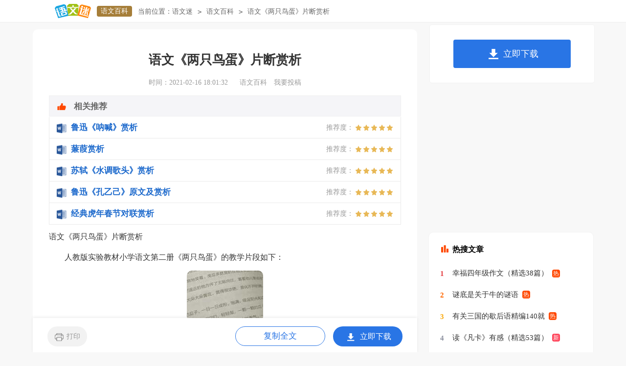

--- FILE ---
content_type: text/html
request_url: https://www.yuwenmi.com/baike/1419103.html
body_size: 3876
content:
<!doctype html>
<html>
<head>
	<meta charset="gb2312">
	<meta name="applicable-device" content="pc,mobile">
	<meta name="viewport" content="width=device-width, user-scalable=no, initial-scale=1.0, maximum-scale=1.0, minimum-scale=1.0">
	<meta http-equiv="Cache-Control" content="no-siteapp">
	
	<title>语文《两只鸟蛋》片断赏析</title>
	<meta name="keywords" content="语文《两只鸟蛋》片断赏析">
	<meta name="description" content="人教版实验教材小学语文第二册《两只鸟蛋》的教学片段如下： 师：你最喜欢这首诗的哪个小节呢？请听录音。（生听录音，体会） 师：现在，请你们用自己喜欢的方式把自己喜欢的">
	<link rel="canonical" href="https://www.yuwenmi.com/baike/1419103.html" />
	<link rel="stylesheet" href="https://www.yuwenmi.com/static/css/article.css">
	<!--[if IE]>
	<link rel="stylesheet" href="https://www.yuwenmi.com/static/css/article.ie.css">
	<![endif]-->
	<script type="text/javascript">
		var D=new Date(),RAND_STR=D.getUTCFullYear()+"_"+D.getUTCMonth()+"_"+D.getUTCDate()+"_"+(Math.floor(D.getUTCHours()/3));
		if((navigator.userAgent.match(/(phone|pad|pod|mobile|ios|android|BlackBerry|MQQBrowser|JUC|Fennec|wOSBrowser|BrowserNG|WebOS|symbian|transcoder)/i))){
			document.write('<script type="text/javascript" src="https://www.yuwenmi.com/static/js/m.js?'+RAND_STR+'"><\/script>');
		} else {
			document.write('<script type="text/javascript" src="https://www.yuwenmi.com/static/js/p.js?'+RAND_STR+'"><\/script>');
		}
	</script>
</head>
<body>
<script type="text/javascript">s("header");</script>
<div class="header">
    <div class="logo">
        <a title="语文迷" href="https://www.yuwenmi.com/" target="_blank"><img loading="lazy" alt="语文迷" src="https://cpt.9136.com/img/yuwenmi/logo.png"></a>
        <a title="语文百科" href="https://www.yuwenmi.com/baike/" class="lanmu" target="_blank">语文百科</a>
    </div>
    <div class="sidebar"><span>当前位置：</span><a href='https://www.yuwenmi.com/' title="语文迷">语文迷</a><code>></code><a href='https://www.yuwenmi.com/baike/' title="语文百科">语文百科</a><code>></code><span>语文《两只鸟蛋》片断赏析</span></div>
    <div class="search">
        
    </div>
    <div class="login">
        <a target="_blank" href="https://www.yuwenmi.com/usr/login.html" title="我要投稿">我要投稿</a>
        <a target="_blank" href="https://www.yuwenmi.com/contact.html" class="jianyi" title="投诉建议">投诉建议</a>
        
    </div>
</div>
<div id="main">
    <div class="main-left">
        <div class="article">
            <script type="text/javascript">s("title_top");</script>
            <h1 class="title">语文《两只鸟蛋》片断赏析</h1>
            <div class="info">
                <span class="time">时间：2021-02-16 18:01:32 </span>
                <span class="sm_after_time"></span>
                <span class="source"><a target="_blank" href="https://www.yuwenmi.com/baike/" title="语文百科">语文百科</a></span>
                <span class="source"><a target="_blank" href="https://www.yuwenmi.com/usr/login.html" title="我要投稿">我要投稿</a></span>
            </div>
            <script type="text/javascript">s("content_top");</script>
            <div class="content">
                <div class="excellent_articles_box">
                    <ul>
                        
                        <li class="excellent_articles_row">
                            <a target="_blank" title="鲁迅《呐喊》赏析" href="https://www.ruiwen.com/word/luxunnahanshangxi.html">
                                <em></em>
                                <span class="excellent_title">鲁迅《呐喊》赏析</span>
                                <span class="excellent_star">推荐度：<i></i></span>
                            </a></li>
                        

                        <li class="excellent_articles_row">
                            <a target="_blank" title="蒹葭赏析" href="https://www.ruiwen.com/word/jianjiashangxi.html">
                                <em></em>
                                <span class="excellent_title">蒹葭赏析</span>
                                <span class="excellent_star">推荐度：<i></i></span>
                            </a></li>
                        

                        <li class="excellent_articles_row">
                            <a target="_blank" title="苏轼《水调歌头》赏析" href="https://www.ruiwen.com/word/sushishuidiaogetoushangxi.html">
                                <em></em>
                                <span class="excellent_title">苏轼《水调歌头》赏析</span>
                                <span class="excellent_star">推荐度：<i></i></span>
                            </a></li>
                        

                        <li class="excellent_articles_row">
                            <a target="_blank" title="鲁迅《孔乙己》原文及赏析" href="https://www.ruiwen.com/word/luxunkongyijiyuanwenjisx.html">
                                <em></em>
                                <span class="excellent_title">鲁迅《孔乙己》原文及赏析</span>
                                <span class="excellent_star">推荐度：<i></i></span>
                            </a></li>
                        

                        <li class="excellent_articles_row">
                            <a target="_blank" title="经典虎年春节对联赏析" href="https://www.ruiwen.com/word/jingdianhunianchunjiedlshx.html">
                                <em></em>
                                <span class="excellent_title">经典虎年春节对联赏析</span>
                                <span class="excellent_star">推荐度：<i></i></span>
                            </a></li>
                        

                        <li class="excellent_articles_title">相关推荐</li>
                    </ul>
                </div>
                <p>语文《两只鸟蛋》片断赏析</p><p>　　人教版实验教材小学语文第二册《两只鸟蛋》的教学片段如下：</p><p style="text-align: center;"><img loading="lazy" src="/pic/00/d3efcec401_5fbf7f212afaf.jpg" alt="语文《两只鸟蛋》片断赏析"/></p><p>　　师：你最喜欢这首诗的哪个小节呢？请听录音。（生听录音，体会）</p><p>　　师：现在，请你们用自己喜欢的方式把自己喜欢的部分读给伙伴听，好吗？</p><p>　　（学生找自己的伙伴自由练习朗读，有的读一节，有的读全诗）</p><p>　　生：我最喜欢第一节。（读）</p><p>　　师：他读得怎么样？</p><p>　　生：他读得很流利。</p><p>　　生：他应该把“凉凉的”读得轻点儿。</p><p>　　生：不，我觉得要读重点儿。</p><p>　　师：那就按自己的想法再读一读。</p><p>　　（两人分别读这句）</p><p>　　师：你们还想评一评吗？</p><p>　　生：他没有把“真好玩”感觉读出来。</p><p>　　师：你们听得很仔细。谁能再有感情地读第一节２</p><p>　　（一生有感情地读，得到好评）</p><p>　　师：还有哪些小朋友喜欢第一节？我们站起来有感情地读一读，好吗？</p><p>　　（学生有感情地读）</p><p>　　师：你们读得真不错，想不想说些什么？</p><p>　　生：我觉得鸟蛋小小的，拿在手里很好玩，我也想玩。</p><p>　　生：鸟蛋拿在手里凉凉的，很有趣。</p><p>　　师：读一读这两个短语（出示卡片：鸟蛋凉凉的鸟蛋小小的）（生读）</p><p>　　生：看看鸟蛋，你能不能照卡片上的形式再说一说鸟蛋呢？（。课件显示各种鸟蛋）</p><p>　　生：鸟蛋圆圆的。</p><p>　　生：鸟蛋滑滑的。</p><p>　　师：说得好。你能调换顺序说一说吗？</p><p>　　（。课件演示交换的短语：小小的鸟蛋）</p><p>　　生：凉凉的鸟蛋。</p><p>　　生：滑滑的鸟蛋。</p><p>　　生：圆圆的鸟蛋。</p><p>　　师：小朋友们真会动脑筋！看，老师这儿有什么？</p><p>　　（拿出一个苹果）你们想说点什么吗？</p><p>　　生：红红的苹果。</p><p>　　生：苹果圆圆的。</p><p>　　生：大大的苹果。</p><p>　　生：苹果甜甜的。</p><p>　　师：说得真好。看看教室里，想想家里，你能不能照样子说一说周围的事物呢？</p><p>　　生：方方的`桌子。</p><p>　　生：铅笔细细的。</p><p>　　生：红红的国旗。</p><p>　　生：我家里有大大的电视机。</p><p>　　生：我有圆圆的皮球。生：学校里有高高的旗杆。</p><p>　　师：你们的积极性真高，真会观察事物。现在开展四人学习小组比赛，看谁说得多，说得好，行吗？（学生分组练习）</p><p>　　师：下面请小组说得最好的小朋友来说一说。</p><p>　　生：学校门前有一条长长的小路。</p><p>　　生：花坛里的花红红的，美丽极了。</p><p>　　生：我们学校有高高的楼房，可气派了。</p><p>　　生：我妈妈的头发卷卷的，真漂亮！……</p><p>　　<strong>[评析］</strong></p><p>　　教学中，学生通过听录音整体感知到这首儿童叙事诗的韵律美，激发出阅读兴趣。教者大胆放手，把阅读自主权交给学生，让其自由选择喜爱的部分反复阅读，使学生不受束缚，主动地去体会诗歌的节奏美，悟出诗歌意境美。朗读指导应充分尊重学生自己的体验。老师不经意的提问，引发了学生想说、愿说、想读的愿望。在学生的感悟过程中，教者抓住机会进行词语积累的训练，通过观察图画仿说、变换顺序说来了解这类词的特点，引导联系周围事物进行说词扩展练习。又通过比赛形式引发学生兴趣，鼓励学生由练习说词到练习说句，从而达到开发语文课堂资源，积累词语的目的。</p><script>s("content_relate");</script><p>【语文《两只鸟蛋》片断赏析】相关文章：</p><p><a target="_blank" href="https://www.yuwenmi.com/baike/1418924.html" title="语文《鲸》片断赏析">语文《鲸》片断赏析</a><span>08-06</span></p><p><a target="_blank" href="https://www.yuwenmi.com/baike/1418482.html" title="语文《燕子》片断赏析">语文《燕子》片断赏析</a><span>08-05</span></p><p><a target="_blank" href="https://www.yuwenmi.com/baike/1419824.html" title="小学语文《草》片断赏析">小学语文《草》片断赏析</a><span>08-08</span></p><p><a target="_blank" href="https://www.yuwenmi.com/baike/1420933.html" title="语文《咏柳》教学片断赏析">语文《咏柳》教学片断赏析</a><span>08-10</span></p><p><a target="_blank" href="https://www.yuwenmi.com/baike/1420467.html" title="小学语文《乌鸦喝水》片断赏析">小学语文《乌鸦喝水》片断赏析</a><span>08-09</span></p><p><a target="_blank" href="https://www.yuwenmi.com/baike/1418755.html" title="语文《鸟的天堂》片断赏析">语文《鸟的天堂》片断赏析</a><span>08-06</span></p><p><a target="_blank" href="https://www.yuwenmi.com/baike/1421857.html" title="小学语文《葡萄沟》片断赏析">小学语文《葡萄沟》片断赏析</a><span>08-11</span></p><p><a target="_blank" href="https://www.yuwenmi.com/baike/1420805.html" title="语文《草船借箭》片断赏析">语文《草船借箭》片断赏析</a><span>08-10</span></p><p><a target="_blank" href="https://www.yuwenmi.com/baike/1419924.html" title="语文《小壁虎借尾巴》片断赏析">语文《小壁虎借尾巴》片断赏析</a><span>08-08</span></p>
            </div>
            <script type="text/javascript">s("download_bottom");</script>
        </div>
        <script type="text/javascript">s("list_wenzhangtuijian");</script>
    </div>
    <div class="main-right">
        <div class="right_fix">
            <script type="text/javascript">s("right_top");</script>
            <script type="text/javascript">s("right_mid");</script>
            <div class="right_box">
                <div class="r_top"><span>最新推荐</span></div>
                <ul>
                    <ul>
                        <li><a href="https://www.yuwenmi.com/baike/1395370.html" target="_blank" title="一年级语文公开课的教学反思">一年级语文公开课的教学反思</a></li>

<li><a href="https://www.yuwenmi.com/baike/1406477.html" target="_blank" title="小学语文《一个苹果》教学反思">小学语文《一个苹果》教学反思</a></li>

<li><a href="https://www.yuwenmi.com/baike/1404157.html" target="_blank" title="六年级语文《山中访友》教学反思">六年级语文《山中访友》教学反思</a></li>
<li><a href="https://www.yuwenmi.com/baike/1410592.html" target="_blank" title="小学五年级语文《音乐之都维也纳》教学反思">小学五年级语文《音乐之都维也纳》教学反思</a></li>
<li><a href="https://www.yuwenmi.com/baike/1408804.html" target="_blank" title="但愿人长久小学语文教学反思">但愿人长久小学语文教学反思</a></li>
<li><a href="https://www.yuwenmi.com/baike/1408246.html" target="_blank" title="长江之歌的语文教学反思">长江之歌的语文教学反思</a></li>
<li><a href="https://www.yuwenmi.com/baike/1416169.html" target="_blank" title="语文《月光曲》的教学反思">语文《月光曲》的教学反思</a></li>
<li><a href="https://www.yuwenmi.com/baike/1408983.html" target="_blank" title="《海伦凯勒》的语文教学反思">《海伦凯勒》的语文教学反思</a></li>

                        <li><a target="_blank" title="赏析古诗" href="https://www.yuwenmi.com/shici/gushi/758848.html">赏析古诗</a></li><li></li><li><a target="_blank" title="好段赏析" href="https://www.yuwenmi.com/haocihaojuhaoduan/48839.html">好段赏析</a></li><li><a target="_blank" title="现代诗赏析" href="https://www.yuwenmi.com/shici/xiandaishi/557681.html">现代诗赏析</a></li><li><a target="_blank" title="古诗十九首赏析" href="https://www.yuwenmi.com/shici/gushi/1264899.html">古诗十九首赏析</a></li><li><a target="_blank" title="两只狗照镜子" href="https://www.yuwenmi.com/gushi/23123.html">两只狗照镜子</a></li><li><a target="_blank" title="语文迷" href="https://www.yuwenmi.com/">语文迷</a></li><li><a target="_blank" title="语文基础" href="https://www.yuwenmi.com/yuwenjichu/">语文基础</a></li><li><a target="_blank" title="语文专栏" href="https://www.yuwenmi.com/zhuanlan/">语文专栏</a></li><li><a target="_blank" title="高考语文作文" href="https://www.yuwenmi.com/zuowen/tuijian/222230.html">高考语文作文</a></li>
                    </ul>
                </ul>
            </div>
            <script type="text/javascript">s("right_bottom");</script>
        </div>
    </div>
</div>
<div class="footer">
     <p>Copyright&#169;2006-2026<a target="_blank" href="https://www.yuwenmi.com/" title="yuwenmi.com">yuwenmi.com</a>版权所有</p>
</div>
<script src="https://apps.bdimg.com/libs/jquery/1.9.1/jquery.min.js"></script>
<script type="text/javascript">
	if((navigator.userAgent.match(/(phone|pad|pod|mobile|ios|android|BlackBerry|MQQBrowser|JUC|Fennec|wOSBrowser|BrowserNG|WebOS|symbian|transcoder)/i))){
		document.write('<script type="text/javascript" src="https://js.9136.com/cpt/cptm.js?'+RAND_STR+'" charset="utf-8"><\/script>');
	} else {
		document.write('<script type="text/javascript" src="https://js.9136.com/cpt/cpt.js?'+RAND_STR+'" charset="utf-8"><\/script>');
	}
</script>
</body>
</html>

--- FILE ---
content_type: text/css
request_url: https://www.yuwenmi.com/static/css/article.css
body_size: 4215
content:
@import url(https://www.yuwenmi.com/static/css/article.ie.css) screen and (min-width:750px);
@media screen and (max-width: 750px) {
	@charset "gb2312";body,div,dl,dt,dd,ul,ol,li,h1,h2,h3,h4,h5,h6,pre,form,fieldset,input,textarea,p,blockquote,th,td{padding:0;margin:0}
body{font-size: 12px;background: #f8f8f8;}
table {border-collapse: collapse;border-spacing: 0;}
fieldset, img {border: 0 none;}
address, caption, cite, code, dfn, em, strong, th, var {font-style: normal;font-weight: normal;}
strong{ font-weight:800;padding-bottom: 10px;}
ol, ul, li{list-style: none outside none;}
caption, th {text-align: left;}
h1, h2, h3, h4, h5, h6 {font-size: 100%;font-weight: normal;}
a {color: #3665c3;text-decoration: none;}
a:hover {text-decoration: underline; cursor:pointer;}
.clearfix:after {clear: both;content: "";display: block;height: 0;visibility: hidden;}
#wrap{float: left;width: 100%;}
.index_width{ width:1058px; margin:0 auto;}
u{text-decoration:none;}
/*head*/
/*header*/
.header{height: 41px;line-height: 24px;clear: both;width: 94%;margin: auto;background: #fff;display: flex;justify-content: center;border-bottom: 1px solid #ededed;padding: 1%3%;}
.header .logo{float:left;}
.header .logo img{float:left;margin-top: 6px;}
.header .logo .lanmu{background: #a67e39;color: #ffffff;display: inline-block;font-size: 14px;height: 20px;line-height: 20px;padding: 1px 8px;margin: 12px;text-align: center;width: auto;border-radius: 4px;display: none;}
.header .loginbar{ float: left;margin-top: 10px;height:28px;overflow:hidden;}
.header .loginbar a{color: #333;display:inline-block;}
.header .loginbar a:hover{color:#2a9fd6;}
.header .loginbar span{color: #333;}
.header .loginbar code{margin: 0 6px;color: #666;display:inline-block;}

.header .login{float:right;overflow:hidden;margin-top: 10px;display: none;}
.header .login a{float:left;color: #977532;font-size:12px;}
.header .login code{float:left;color:#DDD;border-right:1px solid #e0e0e0;width:1px;height:13px;margin:12px 10px 0 10px}
.header .login a.l{background: url(//static.yuwenmi.com/img/index/ico_member.png) no-repeat 0 3px;padding-left:22px;}
.jianyi:before{content:'';height: 13px;background: #ccc;float: left;width: 2px;margin: 7px;}
.phone{background: url(//static.yuwenmi.com/img/phone/phone.png) no-repeat 0  5px;display:inline-block;padding-left:13px;margin-left:20px;}

/*sidebar*/
.sidebar{float: left;margin-top: 10px;height: 24px;line-height: 24px;overflow: hidden;font-size: 16px;margin-left: 15px;}
.sidebar a{float: left;color: #666;}
.sidebar span{color: #666; float: left;}
.sidebar code{float: left;margin: 0 10px;color: #666;}

/*search */
.search{float: right;margin-right: 15px;margin-top: 6px;width: 276px;display: none;}
.search #searchBar{float:left;width: 200px;border: 1px solid #d8d8d8;height: 28px;font-size: 12px;padding: 0 10px;}
.search #search_results{width: 50px;height: 29px;background: #b48340;color: #fff;text-align: center;font-size: 14px;border: 0 none;position: relative;cursor: pointer;float: right;line-height: 30px;top: 1px;}
.search #search_results:hover{opacity: .8;text-decoration: none;}

/*main*/
#main{width: 100%;margin: auto;}
/*right*/
.main-right{width: 100%;float: right;position: static;}
.main-right .right_box {float: right;background: #fff;border-radius: 10px;width: 296px;padding: 18px 20px;display: none;}
.main-right .right_box ul{flex-wrap: wrap;justify-content: space-between;display: flex;float: left;}
.main-right .right_box span {float: left;width: 100%;font-size: 16px;color: #000;margin-bottom: 15px;font-weight: 700;}
.main-right .right_box span:before{content:"";width: 6px;height: 16px;border-radius: 60px;background: #1ca6e0;float: left;margin-top: 3px;margin-right: 8px;}
.main-right .right_box li {float: left;width: 48%;height: 40px;line-height: 40px;overflow: hidden;}
.main-right .right_box li a{overflow: hidden;line-height: 28px;height: 28px;font-size: 15px;color: #333;}
.right_box li:before{content:"1";line-height: 15px;color: #ffffff;width: 16px;height: 16px;font-size: 12px;text-align: center;float: left;margin-top: 12px;margin-right: 7px;background: #c7c7c7;border-radius: 4px;}
.right_box li:nth-child(1):before{content:"1";background: #855a08;}
.right_box li:nth-child(2):before{content:"2";background: #bc934b;}
.right_box li:nth-child(3):before{content:"3";background: #d9974c;}
.right_box li:nth-child(4):before{content:"4";background: #e8b856;}
.right_box li:nth-child(5):before{content:"5";}
.right_box li:nth-child(6):before{content:"6";}
.right_box li:nth-child(7):before{content:"7";}
.right_box li:nth-child(8):before{content:"8";}
.right_box li:nth-child(9):before{content:"9";}
.right_box li:nth-child(10):before{content:"10";}
.right_box li:nth-child(11):before{content:"11";}
.right_box li:nth-child(12):before{content:"12";}
.right_box li:nth-child(13):before{content:"13";}
.right_box li:nth-child(14):before{content:"14";}
.right_box li:nth-child(15):before{content:"15";}
.right_box li:nth-child(16):before{content:"16";}
.main-right .right_box li code{float: left;display: none;}
.right_fixed{top: 0;width: 336px;position: fixed!important;}

/*left*/
.main-left{float:left;width: 100%;background: #fff;}
.main-left .title{line-height: 40px;text-align: center;color: #333;font-weight: bold;font-size: 26px;margin-bottom: 11px;margin-top: 10px;margin: 0 3%;}
.main-left .info{text-align:center;line-height:30px;font-size: 16px;color: #999;margin-bottom: 5px;}
.main-left .info span{padding: 0 2px;display: inline-block;}
.main-left .info a{color: #999;}
.main-left .content{text-align: left;color: #333;width: 100%;font-size: 17px;line-height: 30px;float: left;}
.main-left .content p{color:#333;width: 94%!important;font-size: 17px;line-height: 30px;float: left;padding-bottom: 12px;margin: 0 3%;}
.content a{color: #333;}
.content h2,.content h2 a,.content h2 a u{text-decoration: none;font-size: 17px;text-align: left;font-weight: bold;line-height: 31px;clear: both;color: #ff0000;margin-top:15px;padding: 0 3%;}
.content img {max-width: 100%!important;height: auto!important;}
.content a:hover {text-decoration: none;}
/*previous*/
.main-left .previous{line-height: 26px;float: left;width: 100%;color: #2b2b2b;font-size: 14px;}
.main-left .previous  a{color: #2b2b2b;}
.main-left .previous .next{float: left;width: 50%;height: 38px;line-height: 38px;overflow: hidden;text-align: right;}
.main-left .previous .pre{float: left;width: 50%;height: 38px;line-height: 38px;overflow: hidden;}

/*answer*/
.answer{float:left;width: 94%;margin-bottom: 15px;padding: 0 3%;}
.answer span{float:left;color: #7a8f9a;font-size: 18px;font-weight: 700;}
.answer em{float:left;background: #e8ecee;height: 1px;width: 92%;margin-left: 10px;margin-top: 15px;}

.answer_t{float:left;width: 94%;padding: 0 3%;}
.answer_t span{float:left;width: 80%;font-size: 15px;font-weight: 700;color: #333;height: 28px;line-height: 28px;}
.answer_t p{float:left;width: 80%;color: #9eacb6;font-size: 12px;}
.answer_t .answer_icon{float:left;border: 1px solid #ededed;width: 30px;padding: 6px;border-radius: 50px;margin-right: 10px;margin-top: 2px;background: url(http://www.yuwenmi.com/favicon.ico) no-repeat center;height: 30px;background-size: 63%;background-color: #f7f7f7;}
.explain{float:left;width: 94%;font-size: 17px;color: #333;line-height: 30px;margin: 0 3%;}
.explain p{float:left;width: 100%;font-size: 17px;color: #333;line-height: 30px;padding-bottom: 12px;}
.content-title {margin-top:12px;float: left;width: 100%;}
.content-title i{float:left;width: 26px;height: 30px;margin-top: 6px;margin-left: 9px;margin-right: 8px;background: url(../img/ico2.png) no-repeat -107px -294px;display: none;}
.content-title h2 {height: 36px;line-height: 36px;font-size: 17px;margin-left:6px;color: #333;font-weight: 700;}


/*related_article*/
.main-left .related_article{float: left;width: 94%;margin: 0 3%;}
.main-left .related_article .related_top{ float:left; width:100%;}
.main-left .related_article .related_top span {float: left;width: 150px;height: 45px;background: url(//static.yuwenmi.com/img/common/about_icon.png) no-repeat scroll 0 0 transparent;text-indent: 18px;line-height: 44px;color: #FFF;font-size: 16px;font-weight: 700;}
.main-left .related_article ul{ margin-top:5px; float:left; width:100%;}
.main-left .related_article li{float: left;width: 100%;height: 41px;line-height: 41px;border-bottom: 1px dotted #E6E6E6;overflow: hidden;}
.main-left .related_article li:nth-child(odd){float: right;}
.main-left .related_article li code{ float:left; width:18px; height:18px; line-height:18px; text-align:center; margin:7px 0; background:#ff3e41; color:#FFF; font-size:12px;}
.main-left .related_article li a{float: left;font-size: 16px;}
.main-left .related_article li font{ float:right; font-size:12px; color:#999;}

.related_article_img{float: left;width: 100%;}
.related_article_img .related_top{height: 30px;width: 100%;border-bottom: 1px solid #EEE;}
.related_article_img .related_top code{float: left;font-size: 18px;height: 30px;line-height: 30px;color: #333;background: #fff;border-bottom: 2px solid #1c1c1c;font-family: initial;font-weight: 700;}
.related_article_img ul{margin-top: 13px;width: 100%;float:left;}
.related_article_img li{overflow: hidden;width: 156px;height: 127px;float: left;margin-right: 1px;margin-left: 10px;text-align: center;}
.related_article_img li a:hover span{text-decoration: underline;}
.related_article_img li a img{height: 104px;float: left;width: 100%;border: 1px solid #ddd;}
.related_article_img li a span{float: left;height: 24px;width: 100%;line-height: 24px;font-size: 16px;color: #2965b1;overflow: hidden;}

/*related_article*/
.related_about{width: 100%;float: left;overflow: hidden;padding-top: 15px;margin-bottom: 10px;}
.related_about .related_about_t{float: left;width: 100%;height: 28px;line-height: 28px;color: #494949;font-size: 16px;border-bottom: 1px solid #EEE;margin-bottom: 10px;}
.related_about .related_about_t code{color: #000;font-size: 18px;float: left;font-family: inherit;border-bottom: 2px solid #000;font-weight: 700;}
.related_about ul{float: left;width: 100%;}
.related_about li{float: left;width: 50%;height: 30px;font-size: 16px;overflow: hidden;line-height: 30px;}
.related_about li a{font-size: 16px;color: #2965b1;}
.related_about li a:before{float: left;content: "";width: 3px;height: 3px;background: #000;margin-top: 11px;margin-right: 5px;}
.related_about li a:hover{color: #000;}



/*review*/
.review{float:left; width:100%; margin:5px 0}
.review .title{ float:left; width:100%;}
.review .title span {float: left;width: 150px;height: 45px;background: url("//static.yuwenmi.com/img/common/related_article_icon.png") no-repeat scroll 0 0 transparent;text-indent: 18px;line-height: 44px;color: #FFF;font-size: 16px;text-align: left;}

.right_box .rightbaike{ float:left;}
.right_box .rightbaike h6 { float:left;}
.right_box .rightbaike h6 code { float:left;height: 18px;width: 6px;background: #84C11C;margin-top: 2px;}
.right_box .rightbaike h6 a{ float:left;color: #84c11c;padding-left: 3px; font-size: 16px;font-weight: 700;}
.right_box .rightbaike ul { float:left;padding-top: 10px;}
.right_box .rightbaike ul li  { float: left;border: 1px dashed #E3E3E3;margin: 0px 10px 10px 0px;border-radius: 14px;}
.right_box .rightbaike ul li a { float:left; color: #444;padding: 3px 5px;}

.downinfo {width: 314px; color: #A98A5E;}
.downinfo li {float: left;width: 340px;}
#download {float: left;width: 100%;}
#download a {float: left;height: 30px;line-height: 30px;padding: 3px 25px;border: 1px solid #0098D0;margin-top: 10px;background: #00AEEF;color: #FFF;font-size: 16px;}

.ding_box{text-align: center;width: 100%;margin: 25px 0;float: left;}
.ding{display: inline-block;}

/*footer*/
.footer{float:left;width:100%;background: url(//static.yuwenmi.com/img//foot_bg.jpg) bottom no-repeat;padding: 14px 0 10px;margin-top: 10px;}
.footer p{text-align: center;line-height: 24px;font-size: 12px;color: #929292;}
.footer p a{margin:0 8px;color: #929292;display: inline-block;}
.footer p font{ font-size:12px;}

/*count*/
.count{line-height:30px;text-align:center;float:left;width:100%;color:#888;font-size:14px;background:#fff;padding-bottom: 10px;margin-top: 8px;}
.count code {color: #cc1b1b;font: 21px/25px georgia;height: 25px;padding: 0 8px;line-height: 22px;display: inline-block;position: relative;top: 0px;}
.dianzan{background:#fff;float: left;width: 100%;}
.footact_next {padding: 3%;width: 94%;background:#fff}
.footact_next span {width: 100%;float: left;line-height: 30px;color: #666;}
.footact_next span a {color: #2b7bd1; font-size:16px}

.content img{border-radius: 10px;}
.after_height_light~p a {color: #2965b1 !important;}
.content .rel_art_line{padding-left: 10px!important;}

/* ci*/
.main-right .right_box .rtit {float: left;width: 100%;font-size: 16px;color: #000;margin-bottom: 15px;font-weight: 700;}
.main-right .right_box .rtit:before{content:"";width: 6px;height: 16px;border-radius: 60px;background: #1ca6e0;float: left;margin-top: 3px;margin-right: 8px;}
.main-left .text{text-align: left;color: #333;width: 94%;font-size: 16px;line-height: 30px;float: left;margin-bottom: 12px;padding: 0 3%;}
.main-left .content .info{text-align: left;color: #333;font-size: 16px;margin-bottom: 12px;width: 94%;float: left;padding: 0 3%;}
.main-left .content .info span{padding: 0;font-weight: 700;float: left;}
.main-left .content .info p{color: #666;width: auto!important;padding-bottom: 0;}
.main-right .ci_box a{color: #333;border: 1px solid #ccc;padding: 0 10px;border-radius: 4px;width: 24%;margin-bottom: 10px;}

/* zidian */
.zidian_info{float:left;width: 94%;line-height: 42px;font-size: 16px;text-align: center;margin: 0 3%;}
.zixing{display: flex;margin-bottom: 10px;flex-wrap: wrap;justify-content: space-around;}
.zixing span{float:left;width: 19%;line-height: 42px;font-size: 16px;text-align: center;}
.zixing span img{display: inline-block;width: 100%;text-align: center;border: 1px solid #dedede;}
.zixing font{float:left;width: 100%;line-height: 30px;font-size: 16px;text-align: center;height: 30px;overflow: hidden;}
.jiexih{float:left;width: 89%;background: #f4f4f4;padding: 0 2%;line-height: 40px;border-radius: 10px;font-weight: 700;margin: 3%;}


/* duan */
.main-right .right_box .pic {float: left;background: #fff;border-radius: 10px;width: 47%;margin-top: 10px;}
.main-right .right_box .pic img{float: right;background: #fff;border-radius: 10px;width: 100%;margin-top: 10px;}
/* sc*/
.list_about {float: left;width: 100%;padding-top: 18px;}
.list_about li {float: left;width: 100%;}
.list_about li span {float: left;width: 100%;border-bottom: 1px solid #e0e0e0;padding-bottom: 5px;margin-bottom: 5px;}
.list_about li span a {height: 25px;background: #4b8db5;color: #FFF !important;float: left;padding: 3px 8px;line-height: 25px;font-size: 14px;border-radius: 4px;}
.list_about li p {float: left;width: 100%;display: flex;flex-wrap: wrap;justify-content: space-between;}
.list_about li p a {float: left;width: 28%;height: 28px;text-align: left;overflow: hidden;line-height: 28px;font-size: 14px;}

.article_info{ text-align:left; margin-top:10px; float:left; width:100%;color: #333;font-size: 12PX;line-height: 205%;}
.article_info p{border-bottom: 1px dashed #DDD;margin-bottom: 5px;float: left;width: 100%;color: #333;font-size: 16PX;padding-bottom: 5px;line-height: 30px;}
.article_info p strong{font-weight: 800;font-size: 16px;float: left;width: 100%;padding-bottom: 10px;color: #333;background: transparent url("https://www.yuwenmi.com/static/img/guoxue/spe_bg4.jpg") no-repeat scroll 0px 4px;padding-left: 25px;}
.article_info font{float: left;color: #FFF;background: #825943;padding: 3px 8px;height: 20px;line-height: 20px;float: left;border-radius: 15px;font-size: 14px;text-indent: 0;}
.infotit{float:left;width:100%;margin: 5px 0px 15px;font-size: 17px;font-weight: 700;}

/*zuci*/
.main_left{float:left;width: 720px;margin-top:10px;background: #fff;padding: 33px;border-radius: 10px;}
.main_left .title{line-height: 40px;text-align: center;color: #333;font-weight: bold;font-size: 26px;margin-bottom: 11px;margin-top: 10px;}
.list_2{padding:10px 15px;float: left;}
.list_2 li{float: left;height: 28px;line-height: 28px;width: 100px;text-align: left;padding: 2px;overflow:hidden;}
.list_2 a{font-size: 16px;background: url(https://www.yuwenmi.com/static/img/zuci/list.png) left center no-repeat;padding-left: 12px;}

/*xhy*/
.bg{float: left;width: 100%;text-align: center;line-height: 72px;margin-top: 25px;}
.left_t{float: left;width: 100%;font-size: 16px;text-align: center;}
.left_t h2{display: inline-block;}
.md{float: left;width: 100%;text-align: center;}
.md p{display: inline-block;font-size: 16px;}
#select1{display: inline-block;margin-right: 15px;background: #1ca6e0;color: #fff;padding: 15px;border-radius: 10px;}
#select2{float: left;font-style: normal;color: #ffffff;width: 100%;}
#select3{display: inline-block;margin-right: 15px;background: #1ca6e0;color: #fff;padding: 15px;border-radius: 10px;display: none;}

/*my*/
.prev_btn{margin-top: 6px;float: left;width: 85px;line-height: 38px;text-align: center;font-size: 14px;color: #fff;border-radius: 4px;background-color: #FF6C04;cursor: pointer;margin-left: 43px;}
.prev_btn:hover{background-color: #1c9fd6;}
.next_btn:hover{background-color: #ff4400;}
.next_btn{background-color: #44B5E4;margin-top: 6px;float: left;width: 85px;line-height: 38px;text-align: center;font-size: 14px;color: #fff;border-radius: 4px;cursor: pointer;}
.answer_btn{float: left;height: 53px;margin: -10px 15px 0;background-color: #FDBC0F;text-align: center;font-size: 20px;line-height: 53px;width: 123px;border-radius: 5px;font-weight: bold;color: white;}
#m_title{float:left;width: 100%;text-align: center;display: flex;justify-content: center;}
.answer_detail{float:left;width: 100%;text-align: center;line-height: 60px;margin-bottom: 15px;}

}